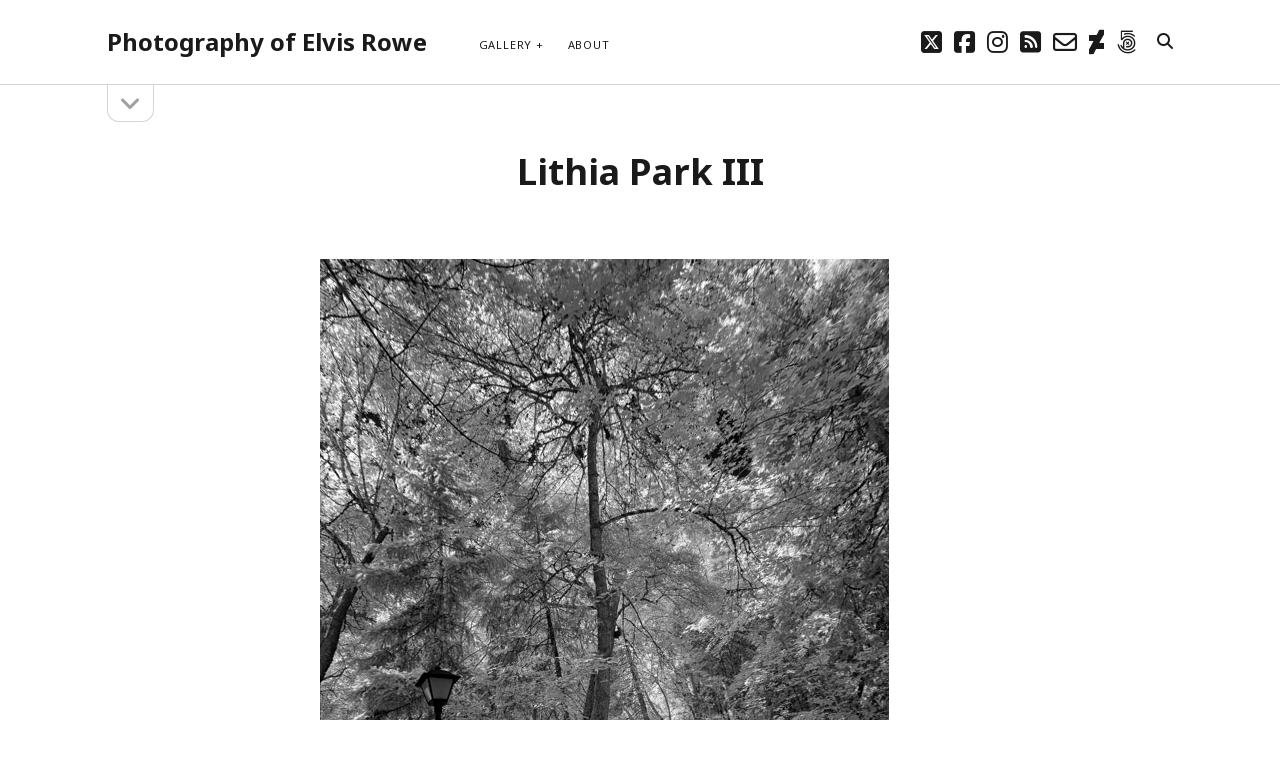

--- FILE ---
content_type: text/html; charset=UTF-8
request_url: https://elvisrowephotography.com/21825/lithia-park-iii-2/
body_size: 9288
content:
<!DOCTYPE html>

<html dir="ltr" lang="en-US" prefix="og: https://ogp.me/ns#">

<head>
	<title>Lithia Park III | Photography of Elvis Rowe</title>
	<style>img:is([sizes="auto" i], [sizes^="auto," i]) { contain-intrinsic-size: 3000px 1500px }</style>
	
		<!-- All in One SEO 4.9.3 - aioseo.com -->
	<meta name="robots" content="max-image-preview:large" />
	<meta name="author" content="Elvis Rowe"/>
	<meta name="google-site-verification" content="YbVxB1TBMxIhaIUrtOpEQJUMBR3N1gofRhooaQPumLI" />
	<meta name="msvalidate.01" content="BEDE11852D00D2DF3D65A69536845EAF" />
	<link rel="canonical" href="https://elvisrowephotography.com/21825/lithia-park-iii-2/" />
	<meta name="generator" content="All in One SEO (AIOSEO) 4.9.3" />
		<meta property="og:locale" content="en_US" />
		<meta property="og:site_name" content="Photography of Elvis Rowe" />
		<meta property="og:type" content="article" />
		<meta property="og:title" content="Lithia Park III | Photography of Elvis Rowe" />
		<meta property="og:url" content="https://elvisrowephotography.com/21825/lithia-park-iii-2/" />
		<meta property="fb:admins" content="103327089807050" />
		<meta property="og:image" content="https://elvisrowephotography.com/wp-content/uploads/2018/06/DSC01171.jpg" />
		<meta property="og:image:secure_url" content="https://elvisrowephotography.com/wp-content/uploads/2018/06/DSC01171.jpg" />
		<meta property="og:image:width" content="512" />
		<meta property="og:image:height" content="512" />
		<meta property="article:published_time" content="2016-06-15T05:49:10+00:00" />
		<meta property="article:modified_time" content="2016-06-18T03:44:41+00:00" />
		<meta property="article:publisher" content="https://www.facebook.com/PhotographyOfElvisRowe" />
		<meta name="twitter:card" content="summary" />
		<meta name="twitter:site" content="@ElvisPRowe" />
		<meta name="twitter:title" content="Lithia Park III | Photography of Elvis Rowe" />
		<meta name="twitter:creator" content="@ElvisPRowe" />
		<meta name="twitter:image" content="https://elvisrowephotography.com/wp-content/uploads/2018/06/DSC01171.jpg" />
		<script type="application/ld+json" class="aioseo-schema">
			{"@context":"https:\/\/schema.org","@graph":[{"@type":"BreadcrumbList","@id":"https:\/\/elvisrowephotography.com\/21825\/lithia-park-iii-2\/#breadcrumblist","itemListElement":[{"@type":"ListItem","@id":"https:\/\/elvisrowephotography.com#listItem","position":1,"name":"Home","item":"https:\/\/elvisrowephotography.com","nextItem":{"@type":"ListItem","@id":"https:\/\/elvisrowephotography.com\/21825\/lithia-park-iii-2\/#listItem","name":"Lithia Park III"}},{"@type":"ListItem","@id":"https:\/\/elvisrowephotography.com\/21825\/lithia-park-iii-2\/#listItem","position":2,"name":"Lithia Park III","previousItem":{"@type":"ListItem","@id":"https:\/\/elvisrowephotography.com#listItem","name":"Home"}}]},{"@type":"ItemPage","@id":"https:\/\/elvisrowephotography.com\/21825\/lithia-park-iii-2\/#itempage","url":"https:\/\/elvisrowephotography.com\/21825\/lithia-park-iii-2\/","name":"Lithia Park III | Photography of Elvis Rowe","inLanguage":"en-US","isPartOf":{"@id":"https:\/\/elvisrowephotography.com\/#website"},"breadcrumb":{"@id":"https:\/\/elvisrowephotography.com\/21825\/lithia-park-iii-2\/#breadcrumblist"},"author":{"@id":"https:\/\/elvisrowephotography.com\/author\/eprowe\/#author"},"creator":{"@id":"https:\/\/elvisrowephotography.com\/author\/eprowe\/#author"},"datePublished":"2016-06-14T22:49:10-07:00","dateModified":"2016-06-17T20:44:41-07:00"},{"@type":"Person","@id":"https:\/\/elvisrowephotography.com\/#person"},{"@type":"Person","@id":"https:\/\/elvisrowephotography.com\/author\/eprowe\/#author","url":"https:\/\/elvisrowephotography.com\/author\/eprowe\/","name":"Elvis Rowe","image":{"@type":"ImageObject","@id":"https:\/\/elvisrowephotography.com\/21825\/lithia-park-iii-2\/#authorImage","url":"https:\/\/elvisrowephotography.com\/wp-content\/wphb-cache\/gravatar\/34f\/34ffd7aa41aa2c86c65da43abbc777dex96.jpg","width":96,"height":96,"caption":"Elvis Rowe"},"sameAs":["@ElvisPRowe"]},{"@type":"WebSite","@id":"https:\/\/elvisrowephotography.com\/#website","url":"https:\/\/elvisrowephotography.com\/","name":"Photography of Elvis Rowe","inLanguage":"en-US","publisher":{"@id":"https:\/\/elvisrowephotography.com\/#person"}}]}
		</script>
		<!-- All in One SEO -->

<meta charset="UTF-8" />
<meta name="viewport" content="width=device-width, initial-scale=1" />
<meta name="template" content="Founder 1.56" />
<!-- Jetpack Site Verification Tags -->
<meta name="google-site-verification" content="YbVxB1TBMxIhaIUrtOpEQJUMBR3N1gofRhooaQPumLI" />
<meta name="msvalidate.01" content="9AEEB06B2525E247972FEC5E81848E75" />
<meta name="p:domain_verify" content="88b107d2ec930ada9c2117baf7250170" />
<link rel='dns-prefetch' href='//stats.wp.com' />
<link rel='dns-prefetch' href='//fonts.googleapis.com' />
<link rel='dns-prefetch' href='//v0.wordpress.com' />
<link href='http://fonts.googleapis.com' rel='preconnect' />
<link href='//fonts.gstatic.com' crossorigin='' rel='preconnect' />
<link rel="alternate" type="application/rss+xml" title="Photography of Elvis Rowe &raquo; Feed" href="https://elvisrowephotography.com/feed/" />
<link rel="alternate" type="application/rss+xml" title="Photography of Elvis Rowe &raquo; Comments Feed" href="https://elvisrowephotography.com/comments/feed/" />
<link rel="alternate" type="application/rss+xml" title="Photography of Elvis Rowe &raquo; Lithia Park III Comments Feed" href="https://elvisrowephotography.com/21825/lithia-park-iii-2/feed/" />
<script type="text/javascript">
/* <![CDATA[ */
window._wpemojiSettings = {"baseUrl":"https:\/\/s.w.org\/images\/core\/emoji\/15.0.3\/72x72\/","ext":".png","svgUrl":"https:\/\/s.w.org\/images\/core\/emoji\/15.0.3\/svg\/","svgExt":".svg","source":{"concatemoji":"https:\/\/elvisrowephotography.com\/wp-includes\/js\/wp-emoji-release.min.js?ver=6.7.4"}};
/*! This file is auto-generated */
!function(i,n){var o,s,e;function c(e){try{var t={supportTests:e,timestamp:(new Date).valueOf()};sessionStorage.setItem(o,JSON.stringify(t))}catch(e){}}function p(e,t,n){e.clearRect(0,0,e.canvas.width,e.canvas.height),e.fillText(t,0,0);var t=new Uint32Array(e.getImageData(0,0,e.canvas.width,e.canvas.height).data),r=(e.clearRect(0,0,e.canvas.width,e.canvas.height),e.fillText(n,0,0),new Uint32Array(e.getImageData(0,0,e.canvas.width,e.canvas.height).data));return t.every(function(e,t){return e===r[t]})}function u(e,t,n){switch(t){case"flag":return n(e,"\ud83c\udff3\ufe0f\u200d\u26a7\ufe0f","\ud83c\udff3\ufe0f\u200b\u26a7\ufe0f")?!1:!n(e,"\ud83c\uddfa\ud83c\uddf3","\ud83c\uddfa\u200b\ud83c\uddf3")&&!n(e,"\ud83c\udff4\udb40\udc67\udb40\udc62\udb40\udc65\udb40\udc6e\udb40\udc67\udb40\udc7f","\ud83c\udff4\u200b\udb40\udc67\u200b\udb40\udc62\u200b\udb40\udc65\u200b\udb40\udc6e\u200b\udb40\udc67\u200b\udb40\udc7f");case"emoji":return!n(e,"\ud83d\udc26\u200d\u2b1b","\ud83d\udc26\u200b\u2b1b")}return!1}function f(e,t,n){var r="undefined"!=typeof WorkerGlobalScope&&self instanceof WorkerGlobalScope?new OffscreenCanvas(300,150):i.createElement("canvas"),a=r.getContext("2d",{willReadFrequently:!0}),o=(a.textBaseline="top",a.font="600 32px Arial",{});return e.forEach(function(e){o[e]=t(a,e,n)}),o}function t(e){var t=i.createElement("script");t.src=e,t.defer=!0,i.head.appendChild(t)}"undefined"!=typeof Promise&&(o="wpEmojiSettingsSupports",s=["flag","emoji"],n.supports={everything:!0,everythingExceptFlag:!0},e=new Promise(function(e){i.addEventListener("DOMContentLoaded",e,{once:!0})}),new Promise(function(t){var n=function(){try{var e=JSON.parse(sessionStorage.getItem(o));if("object"==typeof e&&"number"==typeof e.timestamp&&(new Date).valueOf()<e.timestamp+604800&&"object"==typeof e.supportTests)return e.supportTests}catch(e){}return null}();if(!n){if("undefined"!=typeof Worker&&"undefined"!=typeof OffscreenCanvas&&"undefined"!=typeof URL&&URL.createObjectURL&&"undefined"!=typeof Blob)try{var e="postMessage("+f.toString()+"("+[JSON.stringify(s),u.toString(),p.toString()].join(",")+"));",r=new Blob([e],{type:"text/javascript"}),a=new Worker(URL.createObjectURL(r),{name:"wpTestEmojiSupports"});return void(a.onmessage=function(e){c(n=e.data),a.terminate(),t(n)})}catch(e){}c(n=f(s,u,p))}t(n)}).then(function(e){for(var t in e)n.supports[t]=e[t],n.supports.everything=n.supports.everything&&n.supports[t],"flag"!==t&&(n.supports.everythingExceptFlag=n.supports.everythingExceptFlag&&n.supports[t]);n.supports.everythingExceptFlag=n.supports.everythingExceptFlag&&!n.supports.flag,n.DOMReady=!1,n.readyCallback=function(){n.DOMReady=!0}}).then(function(){return e}).then(function(){var e;n.supports.everything||(n.readyCallback(),(e=n.source||{}).concatemoji?t(e.concatemoji):e.wpemoji&&e.twemoji&&(t(e.twemoji),t(e.wpemoji)))}))}((window,document),window._wpemojiSettings);
/* ]]> */
</script>
<style id='wp-emoji-styles-inline-css' type='text/css'>

	img.wp-smiley, img.emoji {
		display: inline !important;
		border: none !important;
		box-shadow: none !important;
		height: 1em !important;
		width: 1em !important;
		margin: 0 0.07em !important;
		vertical-align: -0.1em !important;
		background: none !important;
		padding: 0 !important;
	}
</style>
<link rel='stylesheet' id='aioseo/css/src/vue/standalone/blocks/table-of-contents/global.scss-css' href='https://elvisrowephotography.com/wp-content/uploads/hummingbird-assets/ca281669efd01f75ff426a4c8c77a4fc.css' type='text/css' media='all' />
<link rel='stylesheet' id='mediaelement-css' href='https://elvisrowephotography.com/wp-includes/js/mediaelement/mediaelementplayer-legacy.min.css?ver=4.2.17' type='text/css' media='all' />
<link rel='stylesheet' id='wp-mediaelement-css' href='https://elvisrowephotography.com/wp-includes/js/mediaelement/wp-mediaelement.min.css?ver=6.7.4' type='text/css' media='all' />
<style id='jetpack-sharing-buttons-style-inline-css' type='text/css'>
.jetpack-sharing-buttons__services-list{display:flex;flex-direction:row;flex-wrap:wrap;gap:0;list-style-type:none;margin:5px;padding:0}.jetpack-sharing-buttons__services-list.has-small-icon-size{font-size:12px}.jetpack-sharing-buttons__services-list.has-normal-icon-size{font-size:16px}.jetpack-sharing-buttons__services-list.has-large-icon-size{font-size:24px}.jetpack-sharing-buttons__services-list.has-huge-icon-size{font-size:36px}@media print{.jetpack-sharing-buttons__services-list{display:none!important}}.editor-styles-wrapper .wp-block-jetpack-sharing-buttons{gap:0;padding-inline-start:0}ul.jetpack-sharing-buttons__services-list.has-background{padding:1.25em 2.375em}
</style>
<style id='classic-theme-styles-inline-css' type='text/css'>
/*! This file is auto-generated */
.wp-block-button__link{color:#fff;background-color:#32373c;border-radius:9999px;box-shadow:none;text-decoration:none;padding:calc(.667em + 2px) calc(1.333em + 2px);font-size:1.125em}.wp-block-file__button{background:#32373c;color:#fff;text-decoration:none}
</style>
<style id='global-styles-inline-css' type='text/css'>
:root{--wp--preset--aspect-ratio--square: 1;--wp--preset--aspect-ratio--4-3: 4/3;--wp--preset--aspect-ratio--3-4: 3/4;--wp--preset--aspect-ratio--3-2: 3/2;--wp--preset--aspect-ratio--2-3: 2/3;--wp--preset--aspect-ratio--16-9: 16/9;--wp--preset--aspect-ratio--9-16: 9/16;--wp--preset--color--black: #000000;--wp--preset--color--cyan-bluish-gray: #abb8c3;--wp--preset--color--white: #ffffff;--wp--preset--color--pale-pink: #f78da7;--wp--preset--color--vivid-red: #cf2e2e;--wp--preset--color--luminous-vivid-orange: #ff6900;--wp--preset--color--luminous-vivid-amber: #fcb900;--wp--preset--color--light-green-cyan: #7bdcb5;--wp--preset--color--vivid-green-cyan: #00d084;--wp--preset--color--pale-cyan-blue: #8ed1fc;--wp--preset--color--vivid-cyan-blue: #0693e3;--wp--preset--color--vivid-purple: #9b51e0;--wp--preset--gradient--vivid-cyan-blue-to-vivid-purple: linear-gradient(135deg,rgba(6,147,227,1) 0%,rgb(155,81,224) 100%);--wp--preset--gradient--light-green-cyan-to-vivid-green-cyan: linear-gradient(135deg,rgb(122,220,180) 0%,rgb(0,208,130) 100%);--wp--preset--gradient--luminous-vivid-amber-to-luminous-vivid-orange: linear-gradient(135deg,rgba(252,185,0,1) 0%,rgba(255,105,0,1) 100%);--wp--preset--gradient--luminous-vivid-orange-to-vivid-red: linear-gradient(135deg,rgba(255,105,0,1) 0%,rgb(207,46,46) 100%);--wp--preset--gradient--very-light-gray-to-cyan-bluish-gray: linear-gradient(135deg,rgb(238,238,238) 0%,rgb(169,184,195) 100%);--wp--preset--gradient--cool-to-warm-spectrum: linear-gradient(135deg,rgb(74,234,220) 0%,rgb(151,120,209) 20%,rgb(207,42,186) 40%,rgb(238,44,130) 60%,rgb(251,105,98) 80%,rgb(254,248,76) 100%);--wp--preset--gradient--blush-light-purple: linear-gradient(135deg,rgb(255,206,236) 0%,rgb(152,150,240) 100%);--wp--preset--gradient--blush-bordeaux: linear-gradient(135deg,rgb(254,205,165) 0%,rgb(254,45,45) 50%,rgb(107,0,62) 100%);--wp--preset--gradient--luminous-dusk: linear-gradient(135deg,rgb(255,203,112) 0%,rgb(199,81,192) 50%,rgb(65,88,208) 100%);--wp--preset--gradient--pale-ocean: linear-gradient(135deg,rgb(255,245,203) 0%,rgb(182,227,212) 50%,rgb(51,167,181) 100%);--wp--preset--gradient--electric-grass: linear-gradient(135deg,rgb(202,248,128) 0%,rgb(113,206,126) 100%);--wp--preset--gradient--midnight: linear-gradient(135deg,rgb(2,3,129) 0%,rgb(40,116,252) 100%);--wp--preset--font-size--small: 11px;--wp--preset--font-size--medium: 20px;--wp--preset--font-size--large: 24px;--wp--preset--font-size--x-large: 42px;--wp--preset--font-size--regular: 16px;--wp--preset--font-size--larger: 36px;--wp--preset--spacing--20: 0.44rem;--wp--preset--spacing--30: 0.67rem;--wp--preset--spacing--40: 1rem;--wp--preset--spacing--50: 1.5rem;--wp--preset--spacing--60: 2.25rem;--wp--preset--spacing--70: 3.38rem;--wp--preset--spacing--80: 5.06rem;--wp--preset--shadow--natural: 6px 6px 9px rgba(0, 0, 0, 0.2);--wp--preset--shadow--deep: 12px 12px 50px rgba(0, 0, 0, 0.4);--wp--preset--shadow--sharp: 6px 6px 0px rgba(0, 0, 0, 0.2);--wp--preset--shadow--outlined: 6px 6px 0px -3px rgba(255, 255, 255, 1), 6px 6px rgba(0, 0, 0, 1);--wp--preset--shadow--crisp: 6px 6px 0px rgba(0, 0, 0, 1);}:where(.is-layout-flex){gap: 0.5em;}:where(.is-layout-grid){gap: 0.5em;}body .is-layout-flex{display: flex;}.is-layout-flex{flex-wrap: wrap;align-items: center;}.is-layout-flex > :is(*, div){margin: 0;}body .is-layout-grid{display: grid;}.is-layout-grid > :is(*, div){margin: 0;}:where(.wp-block-columns.is-layout-flex){gap: 2em;}:where(.wp-block-columns.is-layout-grid){gap: 2em;}:where(.wp-block-post-template.is-layout-flex){gap: 1.25em;}:where(.wp-block-post-template.is-layout-grid){gap: 1.25em;}.has-black-color{color: var(--wp--preset--color--black) !important;}.has-cyan-bluish-gray-color{color: var(--wp--preset--color--cyan-bluish-gray) !important;}.has-white-color{color: var(--wp--preset--color--white) !important;}.has-pale-pink-color{color: var(--wp--preset--color--pale-pink) !important;}.has-vivid-red-color{color: var(--wp--preset--color--vivid-red) !important;}.has-luminous-vivid-orange-color{color: var(--wp--preset--color--luminous-vivid-orange) !important;}.has-luminous-vivid-amber-color{color: var(--wp--preset--color--luminous-vivid-amber) !important;}.has-light-green-cyan-color{color: var(--wp--preset--color--light-green-cyan) !important;}.has-vivid-green-cyan-color{color: var(--wp--preset--color--vivid-green-cyan) !important;}.has-pale-cyan-blue-color{color: var(--wp--preset--color--pale-cyan-blue) !important;}.has-vivid-cyan-blue-color{color: var(--wp--preset--color--vivid-cyan-blue) !important;}.has-vivid-purple-color{color: var(--wp--preset--color--vivid-purple) !important;}.has-black-background-color{background-color: var(--wp--preset--color--black) !important;}.has-cyan-bluish-gray-background-color{background-color: var(--wp--preset--color--cyan-bluish-gray) !important;}.has-white-background-color{background-color: var(--wp--preset--color--white) !important;}.has-pale-pink-background-color{background-color: var(--wp--preset--color--pale-pink) !important;}.has-vivid-red-background-color{background-color: var(--wp--preset--color--vivid-red) !important;}.has-luminous-vivid-orange-background-color{background-color: var(--wp--preset--color--luminous-vivid-orange) !important;}.has-luminous-vivid-amber-background-color{background-color: var(--wp--preset--color--luminous-vivid-amber) !important;}.has-light-green-cyan-background-color{background-color: var(--wp--preset--color--light-green-cyan) !important;}.has-vivid-green-cyan-background-color{background-color: var(--wp--preset--color--vivid-green-cyan) !important;}.has-pale-cyan-blue-background-color{background-color: var(--wp--preset--color--pale-cyan-blue) !important;}.has-vivid-cyan-blue-background-color{background-color: var(--wp--preset--color--vivid-cyan-blue) !important;}.has-vivid-purple-background-color{background-color: var(--wp--preset--color--vivid-purple) !important;}.has-black-border-color{border-color: var(--wp--preset--color--black) !important;}.has-cyan-bluish-gray-border-color{border-color: var(--wp--preset--color--cyan-bluish-gray) !important;}.has-white-border-color{border-color: var(--wp--preset--color--white) !important;}.has-pale-pink-border-color{border-color: var(--wp--preset--color--pale-pink) !important;}.has-vivid-red-border-color{border-color: var(--wp--preset--color--vivid-red) !important;}.has-luminous-vivid-orange-border-color{border-color: var(--wp--preset--color--luminous-vivid-orange) !important;}.has-luminous-vivid-amber-border-color{border-color: var(--wp--preset--color--luminous-vivid-amber) !important;}.has-light-green-cyan-border-color{border-color: var(--wp--preset--color--light-green-cyan) !important;}.has-vivid-green-cyan-border-color{border-color: var(--wp--preset--color--vivid-green-cyan) !important;}.has-pale-cyan-blue-border-color{border-color: var(--wp--preset--color--pale-cyan-blue) !important;}.has-vivid-cyan-blue-border-color{border-color: var(--wp--preset--color--vivid-cyan-blue) !important;}.has-vivid-purple-border-color{border-color: var(--wp--preset--color--vivid-purple) !important;}.has-vivid-cyan-blue-to-vivid-purple-gradient-background{background: var(--wp--preset--gradient--vivid-cyan-blue-to-vivid-purple) !important;}.has-light-green-cyan-to-vivid-green-cyan-gradient-background{background: var(--wp--preset--gradient--light-green-cyan-to-vivid-green-cyan) !important;}.has-luminous-vivid-amber-to-luminous-vivid-orange-gradient-background{background: var(--wp--preset--gradient--luminous-vivid-amber-to-luminous-vivid-orange) !important;}.has-luminous-vivid-orange-to-vivid-red-gradient-background{background: var(--wp--preset--gradient--luminous-vivid-orange-to-vivid-red) !important;}.has-very-light-gray-to-cyan-bluish-gray-gradient-background{background: var(--wp--preset--gradient--very-light-gray-to-cyan-bluish-gray) !important;}.has-cool-to-warm-spectrum-gradient-background{background: var(--wp--preset--gradient--cool-to-warm-spectrum) !important;}.has-blush-light-purple-gradient-background{background: var(--wp--preset--gradient--blush-light-purple) !important;}.has-blush-bordeaux-gradient-background{background: var(--wp--preset--gradient--blush-bordeaux) !important;}.has-luminous-dusk-gradient-background{background: var(--wp--preset--gradient--luminous-dusk) !important;}.has-pale-ocean-gradient-background{background: var(--wp--preset--gradient--pale-ocean) !important;}.has-electric-grass-gradient-background{background: var(--wp--preset--gradient--electric-grass) !important;}.has-midnight-gradient-background{background: var(--wp--preset--gradient--midnight) !important;}.has-small-font-size{font-size: var(--wp--preset--font-size--small) !important;}.has-medium-font-size{font-size: var(--wp--preset--font-size--medium) !important;}.has-large-font-size{font-size: var(--wp--preset--font-size--large) !important;}.has-x-large-font-size{font-size: var(--wp--preset--font-size--x-large) !important;}
:where(.wp-block-post-template.is-layout-flex){gap: 1.25em;}:where(.wp-block-post-template.is-layout-grid){gap: 1.25em;}
:where(.wp-block-columns.is-layout-flex){gap: 2em;}:where(.wp-block-columns.is-layout-grid){gap: 2em;}
:root :where(.wp-block-pullquote){font-size: 1.5em;line-height: 1.6;}
</style>
<link rel='stylesheet' id='mapsmarkerpro-css' href='https://elvisrowephotography.com/wp-content/plugins/maps-marker-pro/css/mapsmarkerpro.css?ver=4.10' type='text/css' media='all' />
<link rel='stylesheet' id='ct-founder-google-fonts-css' href='//fonts.googleapis.com/css?family=Noto+Sans%3A400%2C700%2C400i&#038;display=swap&#038;subset=latin%2Clatin-ext&#038;ver=6.7.4' type='text/css' media='all' />
<link rel='stylesheet' id='ct-founder-font-awesome-css' href='https://elvisrowephotography.com/wp-content/themes/founder/assets/font-awesome/css/all.min.css?ver=6.7.4' type='text/css' media='all' />
<link rel='stylesheet' id='ct-founder-style-css' href='https://elvisrowephotography.com/wp-content/themes/founder/style.css?ver=6.7.4' type='text/css' media='all' />
<link rel='stylesheet' id='jetpack-subscriptions-css' href='https://elvisrowephotography.com/wp-content/plugins/jetpack/_inc/build/subscriptions/subscriptions.min.css?ver=15.4' type='text/css' media='all' />
<script type="text/javascript" src="https://elvisrowephotography.com/wp-includes/js/jquery/jquery.min.js?ver=3.7.1" id="jquery-core-js"></script>
<script type="text/javascript" src="https://elvisrowephotography.com/wp-includes/js/jquery/jquery-migrate.min.js?ver=3.4.1" id="jquery-migrate-js"></script>
<!--[if IE 8]>
<script type="text/javascript" src="https://elvisrowephotography.com/wp-content/themes/founder/js/build/html5shiv.min.js?ver=6.7.4" id="ct-founder-html5-shiv-js"></script>
<![endif]-->
<link rel="https://api.w.org/" href="https://elvisrowephotography.com/wp-json/" /><link rel="alternate" title="JSON" type="application/json" href="https://elvisrowephotography.com/wp-json/wp/v2/media/36324" /><link rel="EditURI" type="application/rsd+xml" title="RSD" href="https://elvisrowephotography.com/xmlrpc.php?rsd" />
<meta name="generator" content="WordPress 6.7.4" />
<link rel='shortlink' href='https://elvisrowephotography.com/?p=36324' />
<link rel="alternate" title="oEmbed (JSON)" type="application/json+oembed" href="https://elvisrowephotography.com/wp-json/oembed/1.0/embed?url=https%3A%2F%2Felvisrowephotography.com%2F21825%2Flithia-park-iii-2%2F" />
<link rel="alternate" title="oEmbed (XML)" type="text/xml+oembed" href="https://elvisrowephotography.com/wp-json/oembed/1.0/embed?url=https%3A%2F%2Felvisrowephotography.com%2F21825%2Flithia-park-iii-2%2F&#038;format=xml" />
	<style>img#wpstats{display:none}</style>
		<link rel="icon" href="https://elvisrowephotography.com/wp-content/uploads/2018/06/cropped-DSC01171-300x300.jpg" sizes="32x32" />
<link rel="icon" href="https://elvisrowephotography.com/wp-content/uploads/2018/06/cropped-DSC01171-300x300.jpg" sizes="192x192" />
<link rel="apple-touch-icon" href="https://elvisrowephotography.com/wp-content/uploads/2018/06/cropped-DSC01171-300x300.jpg" />
<meta name="msapplication-TileImage" content="https://elvisrowephotography.com/wp-content/uploads/2018/06/cropped-DSC01171-300x300.jpg" />
</head>

<body id="founder" class="attachment attachment-template-default single single-attachment postid-36324 attachmentid-36324 attachment-jpeg singular singular-attachment singular-attachment-36324">
			<a class="skip-content" href="#main">Skip to content &rarr;</a>
	<div id="overflow-container" class="overflow-container">
		<div id="max-width" class="max-width">
									<header class="site-header" id="site-header" role="banner">
				<div id="title-container" class="title-container">
					<div id='site-title' class='site-title'><a href='https://elvisrowephotography.com'>Photography of Elvis Rowe</a></div>									</div>
				<button id="toggle-navigation" class="toggle-navigation" name="toggle-navigation" aria-expanded="false">
					<span class="screen-reader-text">open menu</span>
					<i class="fas fa-bars" title="primary menu icon" aria-hidden="true"></i>
				</button>
				<div id="menu-primary-container" class="menu-primary-container">
					<div id="menu-primary" class="menu-container menu-primary" role="navigation">
	<nav class="menu"><ul id="menu-primary-items" class="menu-primary-items"><li id="menu-item-54" class="menu-item menu-item-type-post_type menu-item-object-page menu-item-has-children menu-item-54"><a href="https://elvisrowephotography.com/archives/">Gallery</a><button class="toggle-dropdown" aria-expanded="false" name="toggle-dropdown"><span class="screen-reader-text">open menu</span><i class="fas fa-angle-down"></i></button>
<ul class="sub-menu">
	<li id="menu-item-19688" class="menu-item menu-item-type-post_type menu-item-object-page menu-item-19688"><a href="https://elvisrowephotography.com/byways/">Byways</a></li>
	<li id="menu-item-67005" class="menu-item menu-item-type-post_type menu-item-object-page menu-item-67005"><a href="https://elvisrowephotography.com/archives/2020-2/">2020</a></li>
	<li id="menu-item-66686" class="menu-item menu-item-type-post_type menu-item-object-page menu-item-66686"><a href="https://elvisrowephotography.com/archives/2019-2/">2019</a></li>
	<li id="menu-item-37553" class="menu-item menu-item-type-post_type menu-item-object-page menu-item-37553"><a href="https://elvisrowephotography.com/archives/2018-2/">2018</a></li>
	<li id="menu-item-37319" class="menu-item menu-item-type-post_type menu-item-object-page menu-item-37319"><a href="https://elvisrowephotography.com/archives/2017-2/">2017</a></li>
	<li id="menu-item-33259" class="menu-item menu-item-type-post_type menu-item-object-page menu-item-33259"><a href="https://elvisrowephotography.com/archives/2016-2/">2016</a></li>
	<li id="menu-item-23713" class="menu-item menu-item-type-post_type menu-item-object-page menu-item-23713"><a href="https://elvisrowephotography.com/archives/2015-2/">2015</a></li>
	<li id="menu-item-16912" class="menu-item menu-item-type-post_type menu-item-object-page menu-item-16912"><a href="https://elvisrowephotography.com/archives/2014-2/">2014</a></li>
	<li id="menu-item-16913" class="menu-item menu-item-type-post_type menu-item-object-page menu-item-16913"><a href="https://elvisrowephotography.com/archives/2013-2/">2013</a></li>
	<li id="menu-item-16914" class="menu-item menu-item-type-post_type menu-item-object-page menu-item-16914"><a href="https://elvisrowephotography.com/archives/2012-2/">2012</a></li>
</ul>
</li>
<li id="menu-item-55" class="menu-item menu-item-type-post_type menu-item-object-page menu-item-55"><a href="https://elvisrowephotography.com/about-me/">About</a></li>
</ul></nav></div>
					<ul class='social-media-icons'>                    <li>
                        <a class="twitter" target="_blank"
                            href="https://twitter.com/ElvisPRowe" aria-label="twitter"
                            >
                            <i class="fab fa-square-x-twitter" title="twitter"></i>
                            <span class="screen-reader-text">twitter</span>
                        </a>
                    </li>
                                        <li>
                        <a class="facebook" target="_blank"
                            href="https://www.facebook.com/PhotographyOfElvisRowe" aria-label="facebook"
                            >
                            <i class="fab fa-facebook-square" title="facebook"></i>
                            <span class="screen-reader-text">facebook</span>
                        </a>
                    </li>
                                        <li>
                        <a class="instagram" target="_blank"
                            href="https://instagram.com/elvisrowe/" aria-label="instagram"
                            >
                            <i class="fab fa-instagram" title="instagram"></i>
                            <span class="screen-reader-text">instagram</span>
                        </a>
                    </li>
                                        <li>
                        <a class="rss" target="_blank"
                            href="https://elvisrowephotography.com/?feed=rss2" aria-label="rss"
                            >
                            <i class="fas fa-rss-square" title="rss"></i>
                            <span class="screen-reader-text">rss</span>
                        </a>
                    </li>
                                        <li>
                        <a class="email-form" target="_blank"
                            href="https://elvisrowephotography.com/?page_id=14753" aria-label="email-form"
                            >
                            <i class="far fa-envelope" title="email-form"></i>
                            <span class="screen-reader-text">email-form</span>
                        </a>
                    </li>
                                        <li>
                        <a class="deviantart" target="_blank"
                            href="https://www.deviantart.com/eprowe" aria-label="deviantart"
                            >
                            <i class="fab fa-deviantart" title="deviantart"></i>
                            <span class="screen-reader-text">deviantart</span>
                        </a>
                    </li>
                                        <li>
                        <a class="500px" target="_blank"
                            href="http://500px.com/elvisrowe" aria-label="500px"
                            >
                            <i class="fab fa-500px" title="500px"></i>
                            <span class="screen-reader-text">500px</span>
                        </a>
                    </li>
                    </ul>					
<div class='search-form-container'>
	<button id="search-icon" class="search-icon" aria-label="search" aria-pressed="false">
		<i class="fas fa-search"></i>
	</button>
	<form role="search" method="get" class="search-form" action="https://elvisrowephotography.com/">
		<label class="screen-reader-text">Search</label>
		<input type="search" class="search-field" placeholder="Search..." value="" name="s"
		       title="Search for:" tabindex="-1"/>
	</form>
</div>				</div>
			</header>
										<aside class="sidebar sidebar-primary" id="sidebar-primary" role="complementary">
		<h1 class="screen-reader-text">Sidebar</h1>
		<button id="toggle-sidebar" class="toggle-sidebar" name="toggle-sidebar" aria-expanded="false">
			<span class="screen-reader-text">open sidebar</span>
			<i class="fas fa-angle-down" title="sidebar icon" aria-hidden="true"></i>
		</button>
		<div id="sidebar-primary-content" class="sidebar-primary-content">
			<div id="sidebar-primary-widgets" class="sidebar-primary-widgets active-4">
				<section id="calendar-3" class="widget widget_calendar"><h2 class="widget-title">Calendar</h2><div id="calendar_wrap" class="calendar_wrap"><table id="wp-calendar" class="wp-calendar-table">
	<caption>January 2026</caption>
	<thead>
	<tr>
		<th scope="col" title="Sunday">S</th>
		<th scope="col" title="Monday">M</th>
		<th scope="col" title="Tuesday">T</th>
		<th scope="col" title="Wednesday">W</th>
		<th scope="col" title="Thursday">T</th>
		<th scope="col" title="Friday">F</th>
		<th scope="col" title="Saturday">S</th>
	</tr>
	</thead>
	<tbody>
	<tr>
		<td colspan="4" class="pad">&nbsp;</td><td>1</td><td>2</td><td>3</td>
	</tr>
	<tr>
		<td>4</td><td>5</td><td>6</td><td>7</td><td>8</td><td>9</td><td>10</td>
	</tr>
	<tr>
		<td>11</td><td>12</td><td>13</td><td>14</td><td id="today">15</td><td>16</td><td>17</td>
	</tr>
	<tr>
		<td>18</td><td>19</td><td>20</td><td>21</td><td>22</td><td>23</td><td>24</td>
	</tr>
	<tr>
		<td>25</td><td>26</td><td>27</td><td>28</td><td>29</td><td>30</td><td>31</td>
	</tr>
	</tbody>
	</table><nav aria-label="Previous and next months" class="wp-calendar-nav">
		<span class="wp-calendar-nav-prev"><a href="https://elvisrowephotography.com/date/2020/03/">&laquo; Mar</a></span>
		<span class="pad">&nbsp;</span>
		<span class="wp-calendar-nav-next">&nbsp;</span>
	</nav></div></section><section id="blog_subscription-4" class="widget widget_blog_subscription jetpack_subscription_widget"><h2 class="widget-title">Subscribe to Blog via Email</h2>
			<div class="wp-block-jetpack-subscriptions__container">
			<form action="#" method="post" accept-charset="utf-8" id="subscribe-blog-blog_subscription-4"
				data-blog="36408702"
				data-post_access_level="everybody" >
									<div id="subscribe-text"><p>Enter your email address to subscribe to this blog and receive notifications of new posts by email.</p>
</div>
										<p id="subscribe-email">
						<label id="jetpack-subscribe-label"
							class="screen-reader-text"
							for="subscribe-field-blog_subscription-4">
							Email Address						</label>
						<input type="email" name="email" autocomplete="email" required="required"
																					value=""
							id="subscribe-field-blog_subscription-4"
							placeholder="Email Address"
						/>
					</p>

					<p id="subscribe-submit"
											>
						<input type="hidden" name="action" value="subscribe"/>
						<input type="hidden" name="source" value="https://elvisrowephotography.com/21825/lithia-park-iii-2/"/>
						<input type="hidden" name="sub-type" value="widget"/>
						<input type="hidden" name="redirect_fragment" value="subscribe-blog-blog_subscription-4"/>
						<input type="hidden" id="_wpnonce" name="_wpnonce" value="7444d64457" /><input type="hidden" name="_wp_http_referer" value="/21825/lithia-park-iii-2/" />						<button type="submit"
															class="wp-block-button__link"
																					name="jetpack_subscriptions_widget"
						>
							Subscribe						</button>
					</p>
							</form>
						</div>
			
</section><section id="categories-3" class="widget widget_categories"><h2 class="widget-title">Categories</h2>
			<ul>
					<li class="cat-item cat-item-113"><a href="https://elvisrowephotography.com/category/abstract/">Abstract</a>
</li>
	<li class="cat-item cat-item-114"><a href="https://elvisrowephotography.com/category/animals-and-creatures/">Animals and Creatures</a>
</li>
	<li class="cat-item cat-item-53"><a href="https://elvisrowephotography.com/category/architecture/">Architecture</a>
</li>
	<li class="cat-item cat-item-222"><a href="https://elvisrowephotography.com/category/byways/">Byways</a>
</li>
	<li class="cat-item cat-item-105"><a href="https://elvisrowephotography.com/category/clouds-and-sky/">Clouds and Sky</a>
</li>
	<li class="cat-item cat-item-70"><a href="https://elvisrowephotography.com/category/infrared/">Infrared</a>
</li>
	<li class="cat-item cat-item-262"><a href="https://elvisrowephotography.com/category/instagram/">Instagram</a>
</li>
	<li class="cat-item cat-item-111"><a href="https://elvisrowephotography.com/category/landscapes/">Landscapes</a>
</li>
	<li class="cat-item cat-item-115"><a href="https://elvisrowephotography.com/category/people/">People</a>
</li>
	<li class="cat-item cat-item-112"><a href="https://elvisrowephotography.com/category/plants-and-flowers/">Plants and Flowers</a>
</li>
	<li class="cat-item cat-item-110"><a href="https://elvisrowephotography.com/category/roads/">Roads</a>
</li>
	<li class="cat-item cat-item-225"><a href="https://elvisrowephotography.com/category/sunday-funday/">Sunday Funday</a>
</li>
	<li class="cat-item cat-item-116"><a href="https://elvisrowephotography.com/category/transportation/">Transportation</a>
</li>
	<li class="cat-item cat-item-86"><a href="https://elvisrowephotography.com/category/video/">Video</a>
</li>
	<li class="cat-item cat-item-95"><a href="https://elvisrowephotography.com/category/writings/">Writings</a>
</li>
			</ul>

			</section><section id="meta-3" class="widget widget_meta"><h2 class="widget-title">Meta</h2>
		<ul>
						<li><a href="https://elvisrowephotography.com/wp-login.php">Log in</a></li>
			<li><a href="https://elvisrowephotography.com/feed/">Entries feed</a></li>
			<li><a href="https://elvisrowephotography.com/comments/feed/">Comments feed</a></li>

			<li><a href="https://wordpress.org/">WordPress.org</a></li>
		</ul>

		</section>			</div>
		</div>
	</aside>

						<section id="main" class="main" role="main">
				
<div id="loop-container" class="loop-container">
	<div class="post-36324 attachment type-attachment status-inherit hentry entry">
		<article>
		<div class='post-header'>
			<h1 class='post-title'>Lithia Park III</h1>
		</div>
		<div class="post-content">
						<div class="attachment-container">
				<img width="569" height="853" src="https://elvisrowephotography.com/wp-content/uploads/2016/06/IMG_8154-Edit.jpg" class="attachment-full size-full" alt="" decoding="async" fetchpriority="high" srcset="https://elvisrowephotography.com/wp-content/uploads/2016/06/IMG_8154-Edit.jpg 569w, https://elvisrowephotography.com/wp-content/uploads/2016/06/IMG_8154-Edit-454x681.jpg 454w, https://elvisrowephotography.com/wp-content/uploads/2016/06/IMG_8154-Edit-233x350.jpg 233w" sizes="(max-width: 569px) 100vw, 569px" />				<span class="attachment-caption">
									</span>
			</div>
					</div>
		<nav class="further-reading">
	<div class="previous">
		<span></span>
	</div>
	<div class="next">
		<span></span>
	</div>
</nav>	</article>
		
	<section id="comments" class="comments">
		<div class="comments-number">
			<h2>
				Comments			</h2>
		</div>
		<ol class="comment-list">
					</ol>
					<div id="respond" class="comment-respond">
		<h3 id="reply-title" class="comment-reply-title">Leave a Reply <small><a rel="nofollow" id="cancel-comment-reply-link" href="/21825/lithia-park-iii-2/#respond" style="display:none;">Cancel reply</a></small></h3><p class="must-log-in">You must be <a href="https://elvisrowephotography.com/wp-login.php?redirect_to=https%3A%2F%2Felvisrowephotography.com%2F21825%2Flithia-park-iii-2%2F">logged in</a> to post a comment.</p>	</div><!-- #respond -->
		</section>
	</div></div>

</section><!-- .main -->

<footer id="site-footer" class="site-footer" role="contentinfo">
		<span>
        <a href="https://www.competethemes.com/founder/" rel="nofollow">Founder WordPress Theme</a> by Compete Themes.    </span>
</footer>

</div>
</div><!-- .overflow-container -->

<button id="scroll-to-top" class="scroll-to-top" aria-label="Scroll to the top"><span class="screen-reader-text">Scroll to the top</span><i class="fas fa-arrow-up"></i></button>
<script type="text/javascript" id="ct-founder-js-js-extra">
/* <![CDATA[ */
var ct_founder_objectL10n = {"openMenu":"open menu","closeMenu":"close menu","openSidebar":"open sidebar","closeSidebar":"close sidebar"};
/* ]]> */
</script>
<script type="text/javascript" src="https://elvisrowephotography.com/wp-content/themes/founder/js/build/production.min.js?ver=6.7.4" id="ct-founder-js-js"></script>
<script type="text/javascript" src="https://elvisrowephotography.com/wp-includes/js/comment-reply.min.js?ver=6.7.4" id="comment-reply-js" async="async" data-wp-strategy="async"></script>
<!--[if IE 8]>
<script type="text/javascript" src="https://elvisrowephotography.com/wp-content/themes/founder/js/build/respond.min.js?ver=6.7.4" id="ct-founder-respond-js"></script>
<![endif]-->
<script type="text/javascript" src="https://elvisrowephotography.com/wp-content/uploads/hummingbird-assets/f7f557b71c81edfa043db40a087630c7.js" id="wp-gallery-custom-links-js-js"></script>
<script type="text/javascript" id="jetpack-stats-js-before">
/* <![CDATA[ */
_stq = window._stq || [];
_stq.push([ "view", {"v":"ext","blog":"36408702","post":"36324","tz":"-8","srv":"elvisrowephotography.com","j":"1:15.4"} ]);
_stq.push([ "clickTrackerInit", "36408702", "36324" ]);
/* ]]> */
</script>
<script type="text/javascript" src="https://elvisrowephotography.com/wp-content/uploads/hummingbird-assets/8961d8c5c0250cb5facd53dfbd5832ea.js" id="jetpack-stats-js"></script>

</body>
</html>

--- FILE ---
content_type: application/javascript
request_url: https://elvisrowephotography.com/wp-content/uploads/hummingbird-assets/f7f557b71c81edfa043db40a087630c7.js
body_size: 314
content:
/**handles:wp-gallery-custom-links-js**/
function wp_gallery_custom_links_setup(){jQuery.fn.off?jQuery(".no-lightbox, .no-lightbox img").off("click"):jQuery(".no-lightbox, .no-lightbox img").unbind("click"),jQuery("a.no-lightbox").click(wp_gallery_custom_links_click),jQuery.fn.off?jQuery("a.set-target").off("click"):jQuery("a.set-target").unbind("click"),jQuery("a.set-target").click(wp_gallery_custom_links_click)}function wp_gallery_custom_links_click(){return this.target&&""!=this.target&&"_self"!=this.target?window.open(this.href,this.target):window.location=this.href,!1}jQuery(document).ready(function(){function t(t){var i=window.onload;window.onload="function"!=typeof window.onload?t:function(){i(),t()}}wp_gallery_custom_links_setup(),t(wp_gallery_custom_links_setup)});